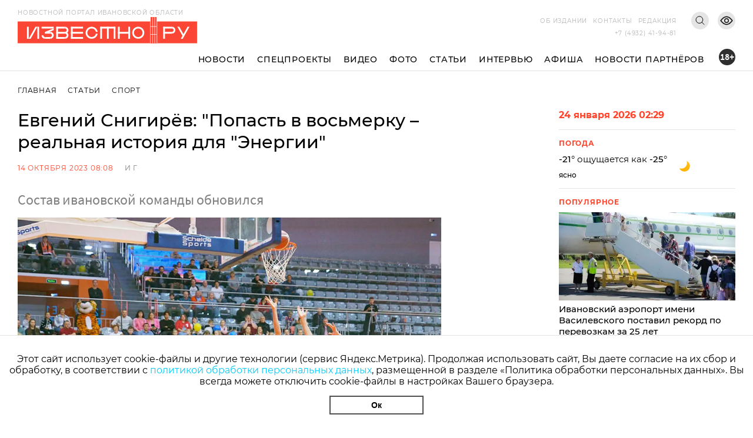

--- FILE ---
content_type: text/html; charset=utf-8
request_url: https://i3vestno.ru/article/2023/10/14/evgeniy_snigiryov_popast_v_vosmerku_realnaya_istoriya_dlya_energii_
body_size: 16599
content:
<!DOCTYPE html>
<html lang="ru">
<head>
    <meta charset="utf-8" />
    <meta name="viewport" content="width=device-width, initial-scale=1.0" />
    <link rel="apple-touch-icon" sizes="180x180" href="/apple-touch-icon.png">
<link rel="icon" type="image/png" sizes="32x32" href="/favicon-32x32.png">
<link rel="icon" type="image/png" sizes="16x16" href="/favicon-16x16.png">
<link rel="manifest" href="/site.webmanifest">
<link rel="mask-icon" href="/safari-pinned-tab.svg" color="#5bbad5">
<meta name="msapplication-TileColor" content="#da532c">
<meta name="theme-color" content="#ffffff">
    <title>Евгений Снигирёв: &quot;Попасть в восьмерку – реальная история для &quot;Энергии&quot;</title>
<meta name="description" content="В прошлом сезоне баскетболисткам ивановской &quot;Энергии&quot; немного не хватило до попадания в восьмерку чемпионата женской Суперлиги. Новый сезон команда начала с крупной победы." />
<link rel="canonical" href="https://i3vestno.ru/article/2023/10/14/evgeniy_snigiryov_popast_v_vosmerku_realnaya_istoriya_dlya_energii_" />
<link rel="amphtml" href="https://i3vestno.ru/article/2023/10/14/evgeniy_snigiryov_popast_v_vosmerku_realnaya_istoriya_dlya_energii_/amp" />


    
<meta property="og:type" content="article" />
<meta property="og:title" content="Евгений Снигирёв: &quot;Попасть в восьмерку – реальная история для &quot;Энергии&quot;" />
<meta property="og:description" content="В прошлом сезоне баскетболисткам ивановской &quot;Энергии&quot; немного не хватило до попадания в восьмерку чемпионата женской Суперлиги. Новый сезон команда начала с крупной победы." />
<meta property="og:url" content="https://i3vestno.ru/article/2023/10/14/evgeniy_snigiryov_popast_v_vosmerku_realnaya_istoriya_dlya_energii_" />
<meta property="og:image" content="https://i3vestno.ru/images/2023/10/12/7324d4ecb3f24af3984b52205f0b0d5b.jpg" />
<link type="image/jpeg" rel="image_src" href="https://i3vestno.ru/images/2023/10/12/7324d4ecb3f24af3984b52205f0b0d5b.jpg" />

    <link rel="stylesheet" href="/css/font-awesome.css">
    <link rel="stylesheet" href="/css/slick.css" />
    <link rel="stylesheet" href="/css/lightgallery.css" />
    <link rel="stylesheet" href="/css/site.css?v=ZgDJ4SKhSEukSXmSU0aceZWy_7Pv5fzZaK5S7wVz9V0" />
    <link rel="stylesheet" href="/css/bvi.min.css" />
</head>
<body>
    <div class="above_header_banner">
        
    </div>
    <header class="header">
        <form class="content_width search_form" method="post" action="/search">
            <input class="search_form_input" name="query" type="text" placeholder="Поиск по сайту" required />
            <button class="search_form_button" type="submit">Поиск</button>
        </form>
        <div class="content_width header_content">
            <a class="header_logo_block" href="/">
                <img src="/images/logo.svg" alt="Известно лого" />
                <span class="header_logo_name">Новостной портал Ивановской области</span>
            </a>
            <div class="header_mobile_age_rating">18+</div>
            <div class="header_right_block">
                <div class="header_top_right_block">
                    <nav class="header_top_right_menu">
                        <a class="header_top_right_menu_item" href="/about">Об издании</a>
                        <a class="header_top_right_menu_item" href="/contacts">Контакты</a>
                        <a class="header_top_right_menu_item" href="/edition">Редакция</a>
                    </nav>
                    <button class="header_top_right_search_button bvi-no-styles" type="button"></button>
                    <button class="header_low_vision_button bvi-open"><img src="/images/eye-show-svgrepo-com 1.png" /></button>
                    <button class="menu_button" onclick="toggleMenu()">
                        <div class="menu_button_line_1"></div>
                        <div class="menu_button_line_2"></div>
                        <div class="menu_button_line_3"></div>
                    </button>
                    <div class="header_top_right_phone_container">
                        <a class="header_top_right_phone" href="tel:+74932419481">
                            +7 (4932) 41-94-81
                        </a>
                    </div>
                </div>
            </div>
            <div class="header_bottom_block">
                <nav class="header_bottom_right_menu">
                    <a class="header_bottom_right_menu_item" href="/news">Новости</a>
                    <a class="header_bottom_right_menu_item" href="/special_projects">Спецпроекты</a>
                    <a class="header_bottom_right_menu_item" href="/videos">Видео</a>
                    <a class="header_bottom_right_menu_item" href="/photos">Фото</a>
                    <a class="header_bottom_right_menu_item" href="/articles">Статьи</a>
                    <a class="header_bottom_right_menu_item" href="/interviews">Интервью</a>
                    <a class="header_bottom_right_menu_item" href="/posters">Афиша</a>
                    <a class="header_bottom_right_menu_item" href="/companynews">Новости партнёров</a>
                    <div class="mobile_secondary_menu">
                        <a class="header_top_right_menu_item" href="/about">Об издании</a>
                        <a class="header_top_right_menu_item" href="/contacts">Контакты</a>
                        <a class="header_top_right_menu_item" href="/edition">Редакция</a>
                    </div>
                </nav>
                <div class="header_bottom_right_age_rating">18+</div>
            </div>
        </div>
        <div class="header_reading_progress_bar"></div>
    </header>
    <main role="main">
        
        <div class="content_width" style="display:flex">
            <section class="main_page_date_block mobile">
                24 января 2026 02:29
            </section>
            <section class="weather_block mobile">
                <header class="column_block_header">
                    Погода
                </header>
                <div class="weather_block_info">
                    <span class="weather_temperature"></span>°
                </div>
                <img class="weather_image" src="" alt="Погода" />
                <div class="header_mobile_age_rating_2">18+</div>
            </section>
        </div>
        <section class="page_body">
    <div class="content_width">
        <section class="breadcrumbs">
            <a class="breadcrumb_item" href="/">Главная</a>
            <a class="breadcrumb_item" href="/articles">Статьи</a>
            <a class="breadcrumb_item" href="/categories/sport">Спорт</a>
        </section>
        <div class="news_body">
            <section class="news_content">
                <header class="news_header"><h1>Евгений Снигирёв: &quot;Попасть в восьмерку – реальная история для &quot;Энергии&quot;</h1></header>
                <section class="news_info">
                    <span class="news_info_datetime">14 октября 2023 08:08</span>
                        <a class="news_info_author" href="/authors/i_g">И Г</a>
                </section>
                <p class="news_description">
                    Состав ивановской команды обновился
                </p>
                <div class="news_image">
                    <img src="https://imagecdn.ru/width?width=1200&amp;tryconverttowebp=true&amp;alias=i3vestno.ru/images/2023/10/12/7324d4ecb3f24af3984b52205f0b0d5b.jpg" alt="Евгений Снигирёв: &quot;Попасть в восьмерку – реальная история для &quot;Энергии&quot;" />
                </div>
                <p class="news_image_copyright"></p>
                <article class="news_text">
                    <p>В прошлом сезоне баскетболисткам ивановской "Энергии" немного не хватило до попадания в восьмерку чемпионата женской Суперлиги. Новый сезон команда начала с вдохновляющей <a href="https://i3vestno.ru/news/2023/10/12/basketbolistki_energii_startovali_s_krupnoy_pobedy_v_chempionate_superligi" target="_blank" rel="noopener">крупной победы</a>. Изменения в составе оранжево-черных и шансы на заветный успех <a href="http://ivgazeta.ru/read/37509">анализирует</a> "Ивановская газета".</p>
<p>&nbsp;</p>
<p style="text-align: left;"><strong>Второй бомбардир команды поменяла клуб</strong></p>
<p>Сразу после окончания прошлого чемпионата в суперлиге о своем уходе с поста наставника "Энергии" объявил Евгений Снигирёв, с чьим именем связаны многие успехи команды. Теперь опытный специалист зай&shy;мется административной работой (он также занимает должности спортивного директора оранжево-черных и председателя региональной федерации баскетбола) и продолжит консультировать штаб.</p>
<p>Руководство "Энергии" решило не приглашать тренера со стороны. У руля команды Снигирёва сменила Елена Ворожцова, ранее на протяжении двух лет уже возглавлявшая ивановский коллектив. Появились и новые специалисты. Так, за физическое состояние игроков теперь отвечает чемпион Европы по арм-лифтингу Роман Киселёв.</p>
<p>Во время летнего перерыва серьезных изменений в составе ивановок не произошло, хотя обидных потерь избежать не удалось. "Энергию" покинула одна из талантливейших ивановских воспитанниц последних лет Маргарита Галенко, которой удалось попасть в резервные сборные России по баскетболу и баскетболу 3х3.</p>
<p>"Летом у Риты закончился контракт, и мы предлагали ей его продлить. Но баскетболистка приняла решение продолжить карьеру в системе сильнейшего клуба страны &ndash; УГМК (Екатеринбург), посчитав, что в нем она будет быстрее прогрессировать, &ndash; отметил Снигирёв. &ndash; На постоянной основе Галенко будет выступать за второй состав команды в суперлиге: с новым коллективом она уже приезжала в Иваново на предсезонный турнир Литвинова".</p>
<p>Несмотря на свой талант, Галенко не являлась твердым игроком основного состава "Энергии". А вот белоруска Яна Голякова из своих 35 матчей за оранжево-черных 31 начинала в стартовой пятерке, была вторым бомбардиром команды. Но летом игрок национальной команды своей страны по баскетболу 3х3 ушла в стан одного из возможных фаворитов суперлиги &ndash; "Казаночки". Однако и потеря Яны, возможно, не станет столь критичной: когда белоруска пропускала встречи из-за травмы, "Энергия" добивалась в них положительного результата.</p>
<p>Третьей баскетболисткой, покинувшей команду, стала молодая Анастасия Фёдорова: она продолжила карьеру в новочеркасском "Платове", занявшем последнее место в суперлиге.</p>
<p>&nbsp;</p>
<p style="text-align: left;"><strong>Лидер вышла замуж за сына олимпийской чемпионки</strong></p>
<p>Заменить ушедших призваны три новичка. В клуб пришли опытная разыгрывающая Екатерина Сафонова (в свое время становившаяся финалисткой Кубка России, в 2017 году выступала за студенческую сборную России на универсиаде в Тайбее), высокорослый форвард Валерия Петрова (бронзовый призер чемпионата Казахстана) и Анна Торохова (ранее выступала за один из сильнейших студенческих коллективов страны из Петербурга &ndash; "Черные Медведи-Политех").</p>
<p>Осталась в составе самый результативный игрок команды прошлого сезона &ndash; центровая Екатерина Кузьменкова. Летом она вышла замуж и теперь выступает под фамилией супруга, который также помогает "Энергии". Владимир Жигилий (сын прославленного советского баскетболиста Владимира Жигилия-старшего и олимпийской чемпионки по волейболу Людмилы Борозны) теперь тренирует клубную команду по баскетболу 3х3.</p>
<p>Олимпийской дисциплине в "Энергии" по-прежнему уделяется особое внимание. На прошлой неделе в ивановском Дворце игровых видов спорта состоялись этапы всероссийских и международных соревнований ("Оранжевый атом" и "Лига дружбы Россия &ndash; Беларусь").</p>
<p>В планах &ndash; создание в городе центра уличного баскетбола, который поможет поставить на профессиональные рельсы мужской и женский баскетбол 3х3. Сейчас же игроки команды по-прежнему вынуждены разрываться между двумя видами, проводя в 3х3 всего несколько тренировок перед турнирами. Всё это сказывается на результатах "Энергии", которая в прошлом сезоне в борьбе с командами, специализирующимися именно на баскетболе 3х3, не попала в финальную часть чемпионата страны.</p>
<blockquote>
<p><strong>Обновленный состав "Энергии".</strong></p>
<p>Защитники: 5. Александра Чупрова (2000), 7. Виктория Дорофеева (2000), 8. София Буторина (2003, капитан команды), 27. Марьям Банна (1999), 44. Екатерина Сафонова (1995, МС), 99. Валерия Кружилина (2004).<br />Форварды: 11. Валерия Петрова (1996), 13. Екатерина Кузнецова (2000), 30. Полина Исаева (2004), 38. Анна Торохова (1998).<br />Центровые: 25. Елизавета Курушина (2005), 37. Екатерина Жигилий (1988, МС).<br />Главный тренер: Елена Ворожцова (МС).</p>
</blockquote>
<p>&nbsp;</p>
<p style="text-align: left;"><strong>Уступили "львицам"-дебютанткам</strong></p>
<p>В начале сентября "Энергия" сыграла в рамках предсезонного турнира памяти тренера Кирилла Литвинова. Соревнования проводятся в Иванове более 30 лет, однако впервые за всю его историю оранжево-черные были близки к победе. Но обидные поражения в одно очко от подмосковной "Спарты энд К&shy;2" (70:71) и "Казаночки" (46:47) оставили коллектив Ворожцовой на четвертом месте. Нынешний предсезонный розыгрыш стал интересен тем, что его посетил глава Российской федерации баскетбола Андрей Кириленко.</p>
<p>Вторые сентябрьские соревнования для оранжево-черных носили уже официальный статус: в Иванове прошли матчи предварительного тура Кубка Берлина (отборочного этапа Кубка России). В прошлом году "Энергии" удалось выиграть на них серебро, но на этот раз команду поджидала неудача &ndash; она уступила новичку третьего по силе дивизиона страны (Высшей лиги) "Владимирским львицам" (49:56), которые сенсационно выиграли группу и продолжили борьбу в турнире.</p>
<p>"По сравнению с прошлым сезоном наш состав не стал слабее, но игроки пока полностью не раскрываются, &ndash; отметил Снигирёв. &ndash; Во время подготовки у каждой из баскетболисток были как сильные, так и провальные встречи. Но провести матчи ровно у команды пока не получается. Надеемся, что к началу сезона мы сможем обрести стабильность".</p>
<p>&nbsp;</p>
<p style="text-align: left;"><strong>Настроение болельщиков будет поднимать диджей?</strong></p>
<p>Несмотря на кубковую неудачу, ивановская команда имеет все шансы исправиться в чемпионате. Нынешний сезон в суперлиге обещает преподнести много сюрпризов.</p>
<p>"Лига будет непредсказуемой: практически все команды выглядят довольно ровно. По составу выделяются московская "Руна" и петербургский "Спартак", которые, скорее всего, будут бороться за победу. Но и с этими клубами можно соперничать, &ndash; считает Евгений Снигирёв. &ndash; Попасть в восьмерку &ndash; реальная история для "Энергии", но делать прогнозы пока рано: по итогам регулярного чемпионата мы можем как попасть в пятерку, так и провалиться в низ таблицы. Многое будет зависеть от состояния баскетболисток и работы тренеров".</p>
<p>Свои выступления в чемпионате России оранжево-черные начнут в Ростове-на-Дону: дружина Ворожцовой проведет встречу с местным "Пересветом-ЮФУ". С 2017 по 2021 год этот клуб брал золото в суперлиге, а затем перешел в Премьер-лигу. Однако летом ростовчанки из-за финансовых проблем приняли решение покинуть класс сильнейших и вернуться в суперлигу, заметно обновив состав, в котором много молодых игроков. Пока южанки не выглядят фаворитками турнира.</p>
<p>Во Дворце игровых видов спорта ивановки сыграют только 1 ноября, когда примут "Руну". К этому времени в клубе обещают сюрпризы для болельщиков: на домашних играх команды может появиться диджей. Зрителей также ожидают новые конкурсы в перерывах встреч. В "Энергии" рассчитывают на сохранение болельщицкой аудитории и привлечение на трибуны новых любителей спорта (в концовке прошлого сезона по посещаемости оранжево-черные вошли в топ-&shy;6 коллективов в женском баскетболе страны).</p>
<p style="text-align: center;"><strong>Календарь игр "Энергии " в Суперлиге</strong></p>
<p style="text-align: center;"><strong>Первый круг</strong></p>
<p>Октябрь</p>
<p>14 &nbsp; &nbsp; &nbsp; &nbsp; &nbsp; &ndash; "Платов" (Новочеркасск).</p>
<p>Ноябрь</p>
<p><strong>&nbsp; &nbsp;1 &nbsp; &nbsp; &nbsp; &nbsp; &nbsp;&ndash; "Руна" (Москва) &ndash; 18:30</strong><br /><strong>&nbsp; &nbsp;7 &nbsp; &nbsp; &nbsp; &nbsp; &nbsp;&ndash; "Вологда&shy;Чеваката" (Вологда) &ndash; 18:30</strong><br />12 &nbsp; &nbsp; &nbsp; &nbsp; &nbsp; &ndash; "Казаночка" (Казань) &ndash; 14:00<br />17 &nbsp; &nbsp; &nbsp; &nbsp; &nbsp; &ndash; МБА&shy;2 (Москва)<br />20 &nbsp; &nbsp; &nbsp; &nbsp; &nbsp; &ndash; "Динамо&shy;Фарм" (Курск)<br />27 &nbsp; &nbsp; &nbsp; &nbsp; &nbsp; &ndash; "Спартак" (Ногинск)</p>
<p>Декабрь</p>
<p><strong>&nbsp; &nbsp;1 &nbsp; &nbsp; &nbsp; &nbsp; &nbsp;&ndash; "Ставропольчанка&shy;СКФУ" (Ставрополь) &ndash; 18:30</strong><br /><strong>&nbsp; &nbsp;5 &nbsp; &nbsp; &nbsp; &nbsp; &nbsp;&ndash; "Спартак" (Санкт&shy;Петербург) &ndash; 18:30</strong><br />10 &nbsp; &nbsp; &nbsp; &nbsp; &nbsp; &ndash; "Спарта энд К&shy;2" (Видное)<br />13 &nbsp; &nbsp; &nbsp; &nbsp; &nbsp; &ndash; "УГМК&shy;Юниор" (Екатеринбург)</p>
<p style="text-align: center;"><strong>Второй круг</strong></p>
<p>21 &nbsp; &nbsp; &nbsp; &nbsp; &nbsp; &ndash; "Вологда&shy;Чеваката"<br />24 &nbsp; &nbsp; &nbsp; &nbsp; &nbsp; &ndash; "Спартак" (Санкт&shy;Петербург)</p>
<p>Январь</p>
<p><strong>11 &nbsp; &nbsp; &nbsp; &nbsp; &nbsp; &ndash; "Пересвет&shy;ЮФУ" &ndash; 18:30</strong><br />14 &nbsp; &nbsp; &nbsp; &nbsp; &nbsp; &ndash; "Платов" &ndash; 14:00<br /><strong>21 &nbsp; &nbsp; &nbsp; &nbsp; &nbsp; &ndash; "Спартак" (Ногинск) &ndash; 14:00</strong><br />29 &nbsp; &nbsp; &nbsp; &nbsp; &nbsp; &ndash; "Казаночка"</p>
<p>Февраль</p>
<p>&nbsp; &nbsp;1 &nbsp; &nbsp; &nbsp; &nbsp; &nbsp;&ndash; "Руна"<br /><strong>15 &nbsp; &nbsp; &nbsp; &nbsp; &nbsp; &ndash; МБА&shy;2 &ndash; 18:30</strong><br /><strong>18 &nbsp; &nbsp; &nbsp; &nbsp; &nbsp; &ndash; "Динамо&shy;Фарм" &ndash; 14:00</strong><br />24 &nbsp; &nbsp; &nbsp; &nbsp; &nbsp; &ndash; "Ставропольчанка&shy;СКФУ"</p>
<p>Март</p>
<p><strong>&nbsp; &nbsp;4 &nbsp; &nbsp; &nbsp; &nbsp; &nbsp;&ndash; "Спарта энд К&shy;2" &ndash; 18:30</strong><br /><strong>&nbsp; &nbsp;7 &nbsp; &nbsp; &nbsp; &nbsp; &nbsp;&ndash; "УГМК&shy;Юниор" &ndash; 18:30</strong></p>
<p>Время начала игр может измениться. Полужирным выделены домашние матчи.</p>
<p style="text-align: right;"><strong>Егор ПЕЛЕВИН</strong></p>
                </article>
                

                	<section class="news_tags_block">
		<span class="news_tag_label">Теги:</span>
			<a class="news_tag" href="/tags/sport">спорт</a>
	</section>

                <section class="social_share_block">
                    <span class="social_share_block_text">Поделиться в социальных сетях</span>
                    
<a class="social_share_link" href="https://vk.com/share.php?url=https://i3vestno.ru/article/2023/10/14/evgeniy_snigiryov_popast_v_vosmerku_realnaya_istoriya_dlya_energii_"><span class="fa fa-vk"></span></a>
<a class="social_share_link" href="https://connect.ok.ru/offer?url=https://i3vestno.ru/article/2023/10/14/evgeniy_snigiryov_popast_v_vosmerku_realnaya_istoriya_dlya_energii_"><span class="fa fa-odnoklassniki"></span></a>
                </section>
            </section>
            
<aside class="news_aside">
	<section class="main_page_date_block">
		24 января 2026 02:29
	</section>
	<section class="weather_block">
		<header class="column_block_header">
			Погода
		</header>
		<div class="weather_block_info">
			<span class="weather_temperature_line"><span class="weather_temperature"></span>° ощущается как <span class="weather_temperature_feels_like"></span>°</span>
			<span class="weather_condition"></span>
		</div>
		<img class="weather_image" src="" />
	</section>
	
	
	<header class="column_block_header">
	Популярное
</header>
	<section class="main_page_news_item">
		<a href="/news/2026/01/14/ivanovskiy_aeroport_imeni_vasilevskogo_postavil_rekord_po_perevozkam_za_25_let">
			<div class="main_page_news_item_image">
				<img class="lozad" data-src="https://imagecdn.ru/crop?width=400&amp;height=200&amp;tryconverttowebp=true&amp;alias=i3vestno.ru/images/2026/01/14/184d63046be343c0b5025d9414583d96.jpeg" src="https://imagecdn.ru/crop?width=400&amp;height=200&amp;lqip=true&amp;tryconverttowebp=true&amp;alias=i3vestno.ru/images/2026/01/14/184d63046be343c0b5025d9414583d96.jpeg" alt="Ивановский аэропорт имени Василевского поставил рекорд по перевозкам за 25 лет" />
			</div>
			Ивановский аэропорт имени Василевского поставил рекорд по перевозкам за 25 лет
		</a>
		<span class="datetime">14.01.2026 14:36</span>
	</section>
	<section class="main_page_news_item">
		<a href="/news/2026/01/16/ivanovskiy_student_medik_spas_zhizn_cheloveka_stav_donorom_kostnogo_mozga">
			<div class="main_page_news_item_image">
				<img class="lozad" data-src="https://imagecdn.ru/crop?width=400&amp;height=200&amp;tryconverttowebp=true&amp;alias=i3vestno.ru/images/2026/01/16/94a6731a0c9949bf87d1e76bae4c0ab6.jpg" src="https://imagecdn.ru/crop?width=400&amp;height=200&amp;lqip=true&amp;tryconverttowebp=true&amp;alias=i3vestno.ru/images/2026/01/16/94a6731a0c9949bf87d1e76bae4c0ab6.jpg" alt="Ивановский студент-медик спас жизнь человека, став донором костного мозга" />
			</div>
			Ивановский студент-медик спас жизнь человека, став донором костного мозга
		</a>
		<span class="datetime">16.01.2026 10:26</span>
	</section>
	<section class="main_page_news_item">
		<a href="/news/2026/01/13/sk_rf_vzyal_na_kontrol_rassledovanie_dorozhnogo_konflikta_v_ivanovskoy_oblasti">
			<div class="main_page_news_item_image">
				<img class="lozad" data-src="https://imagecdn.ru/crop?width=400&amp;height=200&amp;tryconverttowebp=true&amp;alias=i3vestno.ru/images/2026/01/13/c493460acba1465faf2b16f9fa4511e3.jpg" src="https://imagecdn.ru/crop?width=400&amp;height=200&amp;lqip=true&amp;tryconverttowebp=true&amp;alias=i3vestno.ru/images/2026/01/13/c493460acba1465faf2b16f9fa4511e3.jpg" alt="СК РФ взял на контроль расследование дорожного конфликта в Ивановской области" />
			</div>
			СК РФ взял на контроль расследование дорожного конфликта в Ивановской области
		</a>
		<span class="datetime">13.01.2026 09:22</span>
	</section>
	<section class="main_page_news_item">
		<a href="/article/2026/01/17/ne_tolko_prorub_glavnyy_duhovnyy_smysl_i_tradicii_kreshcheniya_gospodnya">
			<div class="main_page_news_item_image">
				<img class="lozad" data-src="https://imagecdn.ru/crop?width=400&amp;height=200&amp;tryconverttowebp=true&amp;alias=i3vestno.ru/images/2026/01/17/b1933edc37b24579af5efc1dec709ba1.jpeg" src="https://imagecdn.ru/crop?width=400&amp;height=200&amp;lqip=true&amp;tryconverttowebp=true&amp;alias=i3vestno.ru/images/2026/01/17/b1933edc37b24579af5efc1dec709ba1.jpeg" alt="Не только прорубь: главный духовный смысл и традиции Крещения Господня" />
			</div>
			Не только прорубь: главный духовный смысл и традиции Крещения Господня
		</a>
		<span class="datetime">17.01.2026 12:56</span>
	</section>
	<section class="main_page_news_item">
		<a href="/news/2026/01/16/gde_kupatsya_na_kreshchenie_gospodne_2026_goda_v_ivanovskoy_oblasti_adresa_kupeley">
			<div class="main_page_news_item_image">
				<img class="lozad" data-src="https://imagecdn.ru/crop?width=400&amp;height=200&amp;tryconverttowebp=true&amp;alias=i3vestno.ru/images/2026/01/16/9510f5074f554d09aaaf2b8f20428d9a.jpeg" src="https://imagecdn.ru/crop?width=400&amp;height=200&amp;lqip=true&amp;tryconverttowebp=true&amp;alias=i3vestno.ru/images/2026/01/16/9510f5074f554d09aaaf2b8f20428d9a.jpeg" alt="Где купаться на Крещение Господне 2026 года в Ивановской области: адреса купелей" />
			</div>
			Где купаться на Крещение Господне 2026 года в Ивановской области: адреса купелей
		</a>
		<span class="datetime">16.01.2026 14:12</span>
	</section>
	<section class="main_page_news_item">
		<a href="/news/2026/01/10/v_ivanovskoy_oblasti_11_yanvarya_budet_ot_14_do_5_gradusov_s_mokrym_snegom">
			<div class="main_page_news_item_image">
				<img class="lozad" data-src="https://imagecdn.ru/crop?width=400&amp;height=200&amp;tryconverttowebp=true&amp;alias=i3vestno.ru/images/2026/01/10/2ace772a33074cfa8f150ec795cb3b03.jpeg" src="https://imagecdn.ru/crop?width=400&amp;height=200&amp;lqip=true&amp;tryconverttowebp=true&amp;alias=i3vestno.ru/images/2026/01/10/2ace772a33074cfa8f150ec795cb3b03.jpeg" alt="В Ивановской области 11 января будет от -14 до -5 градусов с мокрым снегом" />
			</div>
			В Ивановской области 11 января будет от -14 до -5 градусов с мокрым снегом
		</a>
		<span class="datetime">10.01.2026 19:30</span>
	</section>

</aside>


        </div>
    </div>
    	<section class="tag_content_block">
		<div class="content_width">
			<div class="tag_content_wrapper">
				<header class="vertical_header">Смотрите также</header>
				<div class="tag_content_list">
						<section class="tag_content">
							<a class="tag_content_link" href="/news/2026/01/23/yunyy_shahmatist_iz_kineshmy_vzyal_zoloto_i_serebro_na_vserossiyskih_sorevnovaniyah">Юный шахматист из Кинешмы взял&#xA0;золото и серебро на Всероссийских соревнованиях</a>
							<span class="datetime">23 января 09:57</span>
						</section>
						<section class="tag_content">
							<a class="tag_content_link" href="/news/2026/01/22/v_kineshme_proshli_sorevnovaniya_po_lyzhnym_gonkam_sredi_uchenikov_shkol_">В Кинешме прошли соревнования по лыжным гонкам среди учеников школ </a>
							<span class="datetime">22 января 13:24</span>
						</section>
						<section class="tag_content">
							<a class="tag_content_link" href="/news/2026/01/22/48_dney_nepreryvnogo_bega_v_ivanovo_priezzhaet_ultramarafonec_nikolay_duzhiy">48 дней непрерывного бега: в Иваново приезжает ультрамарафонец Николай Дужий</a>
							<span class="datetime">22 января 12:00</span>
						</section>
						<section class="tag_content">
							<a class="tag_content_link" href="/news/2026/01/22/tri_medali_privezli_ivanovskie_sportsmeny_s_vserossiyskih_sorevnovaniy_po_sambo">Три медали привезли ивановские спортсмены с Всероссийских соревнований по самбо</a>
							<span class="datetime">22 января 09:45</span>
						</section>
						<section class="tag_content">
							<a class="tag_content_link" href="/news/2026/01/21/yunye_ivanovskie_shahmatisty_privezli_tri_medali_s_kubka_snegurochki">Юные ивановские шахматисты привезли три медали с Кубка Снегурочки</a>
							<span class="datetime">21 января 10:08</span>
						</section>
				</div>
			</div>
		</div>
	</section>

</section>


    </main>
    
    <footer class="footer">
        <div class="footer_container content_width">
            <div class="footer_logo">
                <img src="/images/ivobl.png" />
            </div>
            <div class="footer_main">
                <div class="footer_main_center">
                    <div class="footer_copyright">© Известно.ру </div>
                    <p class="footer_main_text">
                        Копирование материалов без ссылки на сайт запрещено<br />
                        <a href="/termsofuse">Условия использования сайта</a><br />
                        <a href="/policy">Политика обработки персональных данных</a>
                    </p>
                    <section class="footer_social_links">
                        <a class="footer_social_link" target="_blank" href="https://max.ru/i3vestno">
                            <img src="/images/max-logo-red.png" alt="max" />
                        </a>
                        <a class="footer_social_link" target="_blank" href="https://vk.com/i3vestno">
                            <img src="/images/vk2.svg" alt="вконтакте" />
                        </a>
                        <a class="footer_social_link" target="_blank" href="https://my.mail.ru/community/i3vestno">
                            <img src="/images/mr.svg" alt="mail.ru" />
                        </a>
                        <a class="footer_social_link" target="_blank" href="https://ok.ru/i3vestno">
                            <img src="/images/od.svg" alt="одноклассники" />
                        </a>
                        <a class="footer_social_link" target="_blank" href="https://zen.yandex.ru/id/5f561e7dde0f6232deba7a6c">
                            <img src="/images/zen.svg" alt="яндекс дзен" />
                        </a>
                    </section>
                </div>
                <nav class="footer_menu">
                    <a class="footer_menu_link" href="/about">Об издании</a>
                    <a class="footer_menu_link" href="/contacts">Контакты</a>
                    <a class="footer_menu_link" href="/edition">Редакция</a>
                </nav>
                <section class="footer_contacts">
                    <div class="footer_contact_item">
                        <div class="footer_contact_item_name">Подписка</div>
                        <a class="footer_contact_item_link" href="mailto:igpodpiska@bk.ru">igpodpiska@bk.ru</a>
                    </div>
                    <div class="footer_contact_item">
                        <div class="footer_contact_item_name">Email</div>
                        <a class="footer_contact_item_link" href="mailto:ivgazeta@bk.ru">ivgazeta@bk.ru</a>
                    </div>
                    <div class="footer_contact_item">
                        <div class="footer_contact_item_name">Реклама</div>
                        <a class="footer_contact_item_link" href="mailto:igreklama@bk.ru">igreklama@bk.ru</a>
                    </div>
                    <div class="footer_contact_item">
                        <div class="footer_contact_item_name">Телефон</div>
                        <a class="footer_contact_item_link" href="mailto:+74932419481">+7 (4932) 41-94-81</a>
                    </div>
                </section>
                <section class="footer_info">
                    
<div class="editable_html" data-editable-code="ФутерИнформацияТекст">
<p>СМИ: Izvestno.ru. Реестровая запись 08.11.2019 серия ЭЛ № ФС 77 - 77192</p>
<p>Учредитель: БУ &laquo;Ивановские газеты&raquo;. Главный редактор: Кузьмичев А.Е.</p></div>

                </section>
                <div class="footer_bottom_block">
                    <section class="metrika_block">
	<!-- Yandex.Metrika informer -->
	
	<!-- /Yandex.Metrika counter -->
	<!-- Liveinternet informer -->
	
	<!-- /Liveinternet informer -->
</section>

                    <section class="developers_block">
                        <p>
                            Разработка сайта <a href="https://thisislogic.ru" target="_blank" rel="nofollow">thisislogic.ru</a>
                        </p>
                    </section>
                </div>
            </div>
        </div>
    </footer>
    <div id="goTop"></div>
    <div class="cookie_agreement">
        <p class="cookie_agreement_text">Этот сайт использует cookie-файлы и другие технологии (сервис Яндекс.Метрика). Продолжая использовать сайт, Вы даете согласие на их сбор и обработку, в соответствии с <a href="/policy">политикой обработки персональных данных</a>, размещенной в разделе «Политика обработки персональных данных». Вы всегда можете отключить cookie-файлы в настройках Вашего браузера.</p>
        <button class="cookie_ok_button" type="button" onclick="setCookieAgree();">Ок</button>
    </div>
    <script src="/lib/jquery/jquery.min.js"></script>
    <script src="/js/slick.min.js"></script>
    <script src="/js/lightgallery.min.js"></script>
    <script src="/js/jquery.gotop.min.js"></script>
    <script src="https://cdn.jsdelivr.net/npm/lozad/dist/lozad.min.js"></script>
    <script src="/js/cookie.js"></script>
    <script src="/js/bvi.js"></script>
    <script src="/js/site.js?v=akMks5e4yjKxYYtLybkm8UkwZ_TqNJt0HBPcWCsGk-A"></script>
    <script>
        GlobalSettings.bannerInterval = 15000;
    </script>
    
    <script>
        $('.news_gallery').slick({
            variableWidth: true,
            centerMode: false,
            dots: false,
            infinite: false,
            nextArrow: '<div class="right_arrow"><i class="fa fa-arrow-right"></i></div>',
            prevArrow: '<div class="left_arrow"><i class="fa fa-arrow-left"></i></div>'
        });

        $('.news_gallery').each(function () {
            lightGallery(this, { selector: '.news_gallery_item img' });
        });

        $('.header_reading_progress_bar').css('opacity', '1');

        $(window).scroll(function () {
            var height = $(window).scrollTop() + $(window).height();
            var textHeight = $('.news_text').height();
            var textTop = $('.news_text').offset().top;

            if (height > textTop) {
                var percent = Math.round(((height - textTop) / textHeight) * 100);

                if (percent < 100) {
                    $('.header_reading_progress_bar').css('width', percent + '%');
                }
                else {
                    $('.header_reading_progress_bar').css('width', '100%');
                }
            }
            else {
                $('.header_reading_progress_bar').css('width', '0');
            }
        });
    </script>

    
    <!-- Yandex.Metrika counter -->
<script type="text/javascript" >
   (function(m,e,t,r,i,k,a){m[i]=m[i]||function(){(m[i].a=m[i].a||[]).push(arguments)};
   m[i].l=1*new Date();
   for (var j = 0; j < document.scripts.length; j++) {if (document.scripts[j].src === r) { return; }}
   k=e.createElement(t),a=e.getElementsByTagName(t)[0],k.async=1,k.src=r,a.parentNode.insertBefore(k,a)})
   (window, document, "script", "https://mc.yandex.ru/metrika/tag.js", "ym");

   ym(56831743, "init", {
        clickmap:true,
        trackLinks:true,
        accurateTrackBounce:true
   });
</script>
<noscript><div><img src="https://mc.yandex.ru/watch/56831743" style="position:absolute; left:-9999px;" alt="" /></div></noscript>
<!-- /Yandex.Metrika counter -->
<!-- Global site tag (gtag.js) - Google Analytics -->

<!-- /Global site tag (gtag.js) - Google Analytics -->
<!-- LiveInternet counter -->
<script>
new Image().src = "https://counter.yadro.ru/hit?r"+
escape(document.referrer)+((typeof(screen)=="undefined")?"":
";s"+screen.width+"*"+screen.height+"*"+(screen.colorDepth?
screen.colorDepth:screen.pixelDepth))+";u"+escape(document.URL)+
";h"+escape(document.title.substring(0,150))+
";"+Math.random();</script>
<!-- /LiveInternet counter -->
<!-- MailRu counter -->
<script type="text/javascript">
var _tmr = window._tmr || (window._tmr = []);
_tmr.push({id: "3159346", type: "pageView", start: (new Date()).getTime()});
(function (d, w, id) {
  if (d.getElementById(id)) return;
  var ts = d.createElement("script"); ts.type = "text/javascript"; ts.async = true; ts.id = id;
  ts.src = "https://top-fwz1.mail.ru/js/code.js";
  var f = function () {var s = d.getElementsByTagName("script")[0]; s.parentNode.insertBefore(ts, s);};
  if (w.opera == "[object Opera]") { d.addEventListener("DOMContentLoaded", f, false); } else { f(); }
})(document, window, "tmr-code");
</script>
<noscript><div><img src="https://top-fwz1.mail.ru/counter?id=3159346;js=na" style="position:absolute;left:-9999px;" alt="Top.Mail.Ru" /></div></noscript>
<!-- /MailRu counter -->

</body>
</html>


--- FILE ---
content_type: image/svg+xml
request_url: https://i3vestno.ru/images/quote.svg
body_size: -51
content:
<svg width="26" height="22" viewBox="0 0 52 45" fill="none" xmlns="http://www.w3.org/2000/svg">
<path d="M52 34C52 28 47 23 41 23H40L50 0C32 22 30 26 30 34C30 40 35 45 41 45C47 45 52 40 52 34ZM22 34C22 28 17 23 11 23H10L20 0C2 22 0 26 0 34C0 40 5 45 11 45C17 45 22 40 22 34Z" fill="#F01724"/>
</svg>
